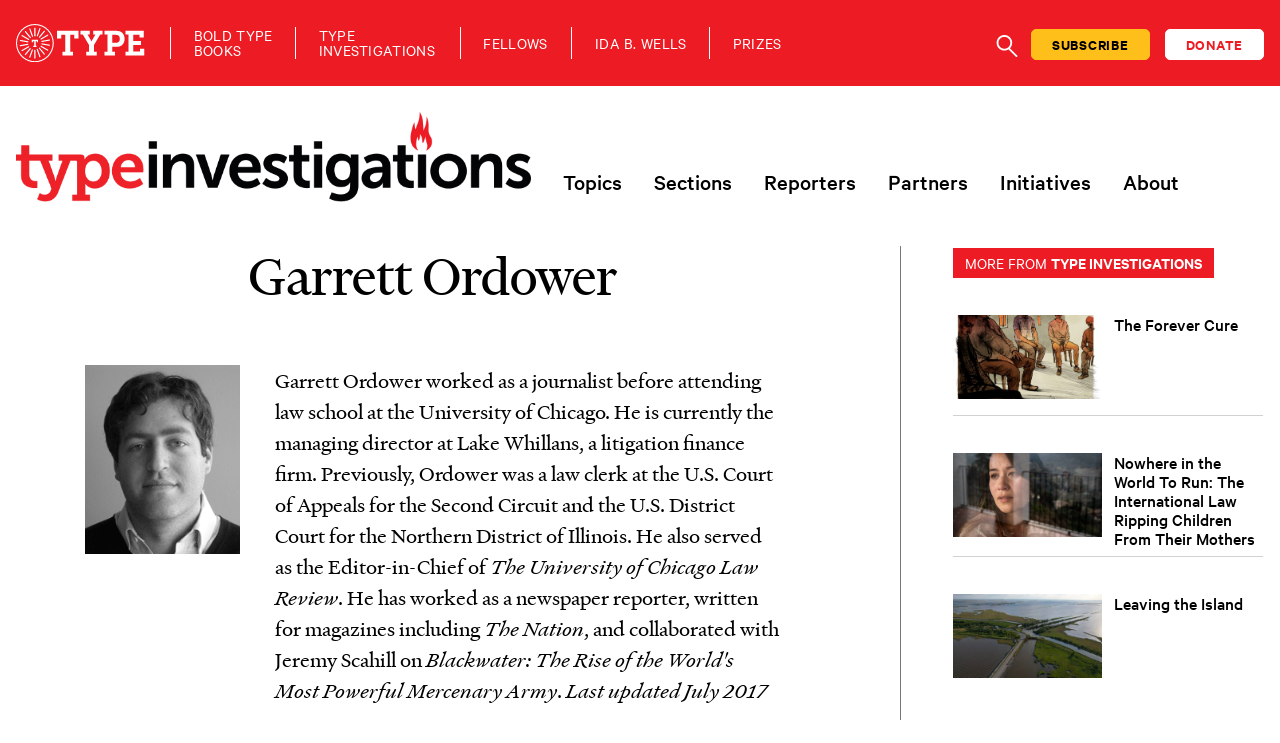

--- FILE ---
content_type: text/html; charset=UTF-8
request_url: https://www.typeinvestigations.org/reporter/garrettordower/
body_size: 16468
content:
<!DOCTYPE html>
<html class="no-js" lang="en-US">
<head>
<meta charset="utf-8">
<meta http-equiv="X-UA-Compatible" content="IE=edge">
<meta name="viewport" content="width=device-width, initial-scale=1.0">
<meta name='robots' content='index, follow, max-image-preview:large, max-snippet:-1, max-video-preview:-1' />
<!-- This site is optimized with the Yoast SEO plugin v26.6 - https://yoast.com/wordpress/plugins/seo/ -->
<title>Garrett Ordower - Type Investigations</title>
<link rel="canonical" href="https://www.typeinvestigations.org/reporter/garrettordower/" />
<meta property="og:locale" content="en_US" />
<meta property="og:type" content="profile" />
<meta property="og:title" content="Garrett Ordower - Type Investigations" />
<meta property="og:url" content="https://www.typeinvestigations.org/reporter/garrettordower/" />
<meta property="og:site_name" content="Type Investigations" />
<meta property="og:image" content="https://www.typeinvestigations.org/wp-content/uploads/2019/11/flame-circle-logo.png" />
<meta property="og:image:width" content="180" />
<meta property="og:image:height" content="220" />
<meta property="og:image:type" content="image/gif" />
<meta name="twitter:card" content="summary_large_image" />
<meta name="twitter:title" content="Garrett Ordower - Type Investigations" />
<meta name="twitter:image" content="https://www.typeinvestigations.org/wp-content/uploads/2019/11/flame-circle-logo.png" />
<meta name="twitter:site" content="@typeinvestigate" />
<script type="application/ld+json" class="yoast-schema-graph">{"@context":"https://schema.org","@graph":[{"@type":"ProfilePage","@id":"https://www.typeinvestigations.org/reporter/garrettordower/","url":"https://www.typeinvestigations.org/reporter/garrettordower/","name":"Garrett Ordower - Type Investigations","isPartOf":{"@id":"https://www.typeinvestigations.org/#website"},"primaryImageOfPage":"https://www.typeinvestigations.org/wp-content/uploads/2019/11/flame-circle-logo.png","image":{"@id":"https://www.typeinvestigations.org/reporter/garrettordower/#primaryimage"},"thumbnailUrl":"https://www.typeinvestigations.org/wp-content/uploads/2015/06/blackwater-at-republican_palace_baghdad.jpg","description":"","breadcrumb":{"@id":"https://www.typeinvestigations.org/reporter/garrettordower/#breadcrumb"},"inLanguage":"en-US","potentialAction":[{"@type":"ReadAction","target":["https://www.typeinvestigations.org/reporter/garrettordower/"]}],"author":"Type Media Center"},{"@type":"ImageObject","inLanguage":"en-US","@id":"https://www.typeinvestigations.org/reporter/garrettordower/#primaryimage","url":"https://www.typeinvestigations.org/wp-content/uploads/2015/06/blackwater-at-republican_palace_baghdad.jpg","contentUrl":"https://www.typeinvestigations.org/wp-content/uploads/2015/06/blackwater-at-republican_palace_baghdad.jpg","width":800,"height":559,"caption":"Blackwater forces at the Republican Palace in Baghdad's Green Zone"},{"@type":"BreadcrumbList","@id":"https://www.typeinvestigations.org/reporter/garrettordower/","itemListElement":[{"@type":"ListItem","position":1,"name":"Home","item":"https://www.typeinvestigations.org/"},{"@type":"ListItem","position":2,"name":"Archives for Garrett Ordower"}]},{"@type":"WebSite","@id":"https://www.typeinvestigations.org/#website","url":"https://www.typeinvestigations.org/","name":"Type Investigations","description":"A Newsroom for Independent Journalists","publisher":{"@id":"https://www.typeinvestigations.org/#organization"},"potentialAction":[{"@type":"SearchAction","target":{"@type":"EntryPoint","urlTemplate":"https://www.typeinvestigations.org/?s={search_term_string}"},"query-input":{"@type":"PropertyValueSpecification","valueRequired":true,"valueName":"search_term_string"}}],"inLanguage":"en-US"},{"@type":"Organization","@id":"https://www.typeinvestigations.org/#organization","name":"Type Investigations","url":"https://www.typeinvestigations.org/","logo":{"@type":"ImageObject","inLanguage":"en-US","@id":"https://www.typeinvestigations.org/#/schema/logo/image/","url":"https://www.typeinvestigations.org/wp-content/uploads/2020/12/TypeInvestigationsLogo.png","contentUrl":"https://www.typeinvestigations.org/wp-content/uploads/2020/12/TypeInvestigationsLogo.png","width":777,"height":141,"caption":"Type Investigations"},"image":{"@id":"https://www.typeinvestigations.org/#/schema/logo/image/"},"sameAs":["https://www.facebook.com/TypeInvestigations/","https://x.com/typeinvestigate","https://www.instagram.com/typeinvestigate/"]},{"@type":"Person","@id":"https://www.typeinvestigations.org/#/schema/person/409ab4bf6a4923c4886be5894e5edf2c","name":"Garrett Ordower","image":{"@type":"ImageObject","inLanguage":"en-US","@id":"https://www.typeinvestigations.org/#/schema/person/image/0b0b7ac8341723d4b6ce037cf04a04f2","url":"https://www.typeinvestigations.org/wp-content/uploads/2015/02/garrett-ordower-pic-96x96.gif","contentUrl":"https://www.typeinvestigations.org/wp-content/uploads/2015/02/garrett-ordower-pic-96x96.gif","caption":"Garrett Ordower"},"description":"Garrett Ordower worked as a journalist before attending law school at the University of Chicago. He is currently the managing director at Lake Whillans, a litigation finance firm. Previously, Ordower was a law clerk at the U.S. Court of Appeals for the Second Circuit and the U.S. District Court for the Northern District of Illinois. He also served as the Editor-in-Chief of The University of Chicago Law Review. He has worked as a newspaper reporter, written for magazines including The Nation, and collaborated with Jeremy Scahill on Blackwater: The Rise of the World's Most Powerful Mercenary Army. Last updated July 2017","mainEntityOfPage":{"@id":"https://www.typeinvestigations.org/reporter/garrettordower/"}}]}</script>
<!-- / Yoast SEO plugin. -->
<link rel='dns-prefetch' href='//static.addtoany.com' />
<link rel='dns-prefetch' href='//cdn.jsdelivr.net' />
<!-- This site uses the Google Analytics by MonsterInsights plugin v9.11.0 - Using Analytics tracking - https://www.monsterinsights.com/ -->
<script src="//www.googletagmanager.com/gtag/js?id=G-L857FRG0NJ"  data-cfasync="false" data-wpfc-render="false" type="text/javascript" async></script>
<script data-cfasync="false" data-wpfc-render="false" type="text/javascript">
var mi_version = '9.11.0';
var mi_track_user = true;
var mi_no_track_reason = '';
var MonsterInsightsDefaultLocations = {"page_location":"https:\/\/www.typeinvestigations.org\/reporter\/garrettordower\/"};
if ( typeof MonsterInsightsPrivacyGuardFilter === 'function' ) {
var MonsterInsightsLocations = (typeof MonsterInsightsExcludeQuery === 'object') ? MonsterInsightsPrivacyGuardFilter( MonsterInsightsExcludeQuery ) : MonsterInsightsPrivacyGuardFilter( MonsterInsightsDefaultLocations );
} else {
var MonsterInsightsLocations = (typeof MonsterInsightsExcludeQuery === 'object') ? MonsterInsightsExcludeQuery : MonsterInsightsDefaultLocations;
}
var disableStrs = [
'ga-disable-G-L857FRG0NJ',
];
/* Function to detect opted out users */
function __gtagTrackerIsOptedOut() {
for (var index = 0; index < disableStrs.length; index++) {
if (document.cookie.indexOf(disableStrs[index] + '=true') > -1) {
return true;
}
}
return false;
}
/* Disable tracking if the opt-out cookie exists. */
if (__gtagTrackerIsOptedOut()) {
for (var index = 0; index < disableStrs.length; index++) {
window[disableStrs[index]] = true;
}
}
/* Opt-out function */
function __gtagTrackerOptout() {
for (var index = 0; index < disableStrs.length; index++) {
document.cookie = disableStrs[index] + '=true; expires=Thu, 31 Dec 2099 23:59:59 UTC; path=/';
window[disableStrs[index]] = true;
}
}
if ('undefined' === typeof gaOptout) {
function gaOptout() {
__gtagTrackerOptout();
}
}
window.dataLayer = window.dataLayer || [];
window.MonsterInsightsDualTracker = {
helpers: {},
trackers: {},
};
if (mi_track_user) {
function __gtagDataLayer() {
dataLayer.push(arguments);
}
function __gtagTracker(type, name, parameters) {
if (!parameters) {
parameters = {};
}
if (parameters.send_to) {
__gtagDataLayer.apply(null, arguments);
return;
}
if (type === 'event') {
parameters.send_to = monsterinsights_frontend.v4_id;
var hookName = name;
if (typeof parameters['event_category'] !== 'undefined') {
hookName = parameters['event_category'] + ':' + name;
}
if (typeof MonsterInsightsDualTracker.trackers[hookName] !== 'undefined') {
MonsterInsightsDualTracker.trackers[hookName](parameters);
} else {
__gtagDataLayer('event', name, parameters);
}
} else {
__gtagDataLayer.apply(null, arguments);
}
}
__gtagTracker('js', new Date());
__gtagTracker('set', {
'developer_id.dZGIzZG': true,
});
if ( MonsterInsightsLocations.page_location ) {
__gtagTracker('set', MonsterInsightsLocations);
}
__gtagTracker('config', 'G-L857FRG0NJ', {"forceSSL":"true","link_attribution":"true"} );
window.gtag = __gtagTracker;										(function () {
/* https://developers.google.com/analytics/devguides/collection/analyticsjs/ */
/* ga and __gaTracker compatibility shim. */
var noopfn = function () {
return null;
};
var newtracker = function () {
return new Tracker();
};
var Tracker = function () {
return null;
};
var p = Tracker.prototype;
p.get = noopfn;
p.set = noopfn;
p.send = function () {
var args = Array.prototype.slice.call(arguments);
args.unshift('send');
__gaTracker.apply(null, args);
};
var __gaTracker = function () {
var len = arguments.length;
if (len === 0) {
return;
}
var f = arguments[len - 1];
if (typeof f !== 'object' || f === null || typeof f.hitCallback !== 'function') {
if ('send' === arguments[0]) {
var hitConverted, hitObject = false, action;
if ('event' === arguments[1]) {
if ('undefined' !== typeof arguments[3]) {
hitObject = {
'eventAction': arguments[3],
'eventCategory': arguments[2],
'eventLabel': arguments[4],
'value': arguments[5] ? arguments[5] : 1,
}
}
}
if ('pageview' === arguments[1]) {
if ('undefined' !== typeof arguments[2]) {
hitObject = {
'eventAction': 'page_view',
'page_path': arguments[2],
}
}
}
if (typeof arguments[2] === 'object') {
hitObject = arguments[2];
}
if (typeof arguments[5] === 'object') {
Object.assign(hitObject, arguments[5]);
}
if ('undefined' !== typeof arguments[1].hitType) {
hitObject = arguments[1];
if ('pageview' === hitObject.hitType) {
hitObject.eventAction = 'page_view';
}
}
if (hitObject) {
action = 'timing' === arguments[1].hitType ? 'timing_complete' : hitObject.eventAction;
hitConverted = mapArgs(hitObject);
__gtagTracker('event', action, hitConverted);
}
}
return;
}
function mapArgs(args) {
var arg, hit = {};
var gaMap = {
'eventCategory': 'event_category',
'eventAction': 'event_action',
'eventLabel': 'event_label',
'eventValue': 'event_value',
'nonInteraction': 'non_interaction',
'timingCategory': 'event_category',
'timingVar': 'name',
'timingValue': 'value',
'timingLabel': 'event_label',
'page': 'page_path',
'location': 'page_location',
'title': 'page_title',
'referrer' : 'page_referrer',
};
for (arg in args) {
if (!(!args.hasOwnProperty(arg) || !gaMap.hasOwnProperty(arg))) {
hit[gaMap[arg]] = args[arg];
} else {
hit[arg] = args[arg];
}
}
return hit;
}
try {
f.hitCallback();
} catch (ex) {
}
};
__gaTracker.create = newtracker;
__gaTracker.getByName = newtracker;
__gaTracker.getAll = function () {
return [];
};
__gaTracker.remove = noopfn;
__gaTracker.loaded = true;
window['__gaTracker'] = __gaTracker;
})();
} else {
console.log("");
(function () {
function __gtagTracker() {
return null;
}
window['__gtagTracker'] = __gtagTracker;
window['gtag'] = __gtagTracker;
})();
}
</script>
<!-- / Google Analytics by MonsterInsights -->
<style id='wp-img-auto-sizes-contain-inline-css' type='text/css'>
img:is([sizes=auto i],[sizes^="auto," i]){contain-intrinsic-size:3000px 1500px}
/*# sourceURL=wp-img-auto-sizes-contain-inline-css */
</style>
<link rel='stylesheet' id='wp-block-library-css' href='//www.typeinvestigations.org/wp-content/cache/wpfc-minified/11qbb0cz/fjc6d.css' type='text/css' media='all' />
<style id='wp-block-image-inline-css' type='text/css'>
.wp-block-image>a,.wp-block-image>figure>a{display:inline-block}.wp-block-image img{box-sizing:border-box;height:auto;max-width:100%;vertical-align:bottom}@media not (prefers-reduced-motion){.wp-block-image img.hide{visibility:hidden}.wp-block-image img.show{animation:show-content-image .4s}}.wp-block-image[style*=border-radius] img,.wp-block-image[style*=border-radius]>a{border-radius:inherit}.wp-block-image.has-custom-border img{box-sizing:border-box}.wp-block-image.aligncenter{text-align:center}.wp-block-image.alignfull>a,.wp-block-image.alignwide>a{width:100%}.wp-block-image.alignfull img,.wp-block-image.alignwide img{height:auto;width:100%}.wp-block-image .aligncenter,.wp-block-image .alignleft,.wp-block-image .alignright,.wp-block-image.aligncenter,.wp-block-image.alignleft,.wp-block-image.alignright{display:table}.wp-block-image .aligncenter>figcaption,.wp-block-image .alignleft>figcaption,.wp-block-image .alignright>figcaption,.wp-block-image.aligncenter>figcaption,.wp-block-image.alignleft>figcaption,.wp-block-image.alignright>figcaption{caption-side:bottom;display:table-caption}.wp-block-image .alignleft{float:left;margin:.5em 1em .5em 0}.wp-block-image .alignright{float:right;margin:.5em 0 .5em 1em}.wp-block-image .aligncenter{margin-left:auto;margin-right:auto}.wp-block-image :where(figcaption){margin-bottom:1em;margin-top:.5em}.wp-block-image.is-style-circle-mask img{border-radius:9999px}@supports ((-webkit-mask-image:none) or (mask-image:none)) or (-webkit-mask-image:none){.wp-block-image.is-style-circle-mask img{border-radius:0;-webkit-mask-image:url('data:image/svg+xml;utf8,<svg viewBox="0 0 100 100" xmlns="http://www.w3.org/2000/svg"><circle cx="50" cy="50" r="50"/></svg>');mask-image:url('data:image/svg+xml;utf8,<svg viewBox="0 0 100 100" xmlns="http://www.w3.org/2000/svg"><circle cx="50" cy="50" r="50"/></svg>');mask-mode:alpha;-webkit-mask-position:center;mask-position:center;-webkit-mask-repeat:no-repeat;mask-repeat:no-repeat;-webkit-mask-size:contain;mask-size:contain}}:root :where(.wp-block-image.is-style-rounded img,.wp-block-image .is-style-rounded img){border-radius:9999px}.wp-block-image figure{margin:0}.wp-lightbox-container{display:flex;flex-direction:column;position:relative}.wp-lightbox-container img{cursor:zoom-in}.wp-lightbox-container img:hover+button{opacity:1}.wp-lightbox-container button{align-items:center;backdrop-filter:blur(16px) saturate(180%);background-color:#5a5a5a40;border:none;border-radius:4px;cursor:zoom-in;display:flex;height:20px;justify-content:center;opacity:0;padding:0;position:absolute;right:16px;text-align:center;top:16px;width:20px;z-index:100}@media not (prefers-reduced-motion){.wp-lightbox-container button{transition:opacity .2s ease}}.wp-lightbox-container button:focus-visible{outline:3px auto #5a5a5a40;outline:3px auto -webkit-focus-ring-color;outline-offset:3px}.wp-lightbox-container button:hover{cursor:pointer;opacity:1}.wp-lightbox-container button:focus{opacity:1}.wp-lightbox-container button:focus,.wp-lightbox-container button:hover,.wp-lightbox-container button:not(:hover):not(:active):not(.has-background){background-color:#5a5a5a40;border:none}.wp-lightbox-overlay{box-sizing:border-box;cursor:zoom-out;height:100vh;left:0;overflow:hidden;position:fixed;top:0;visibility:hidden;width:100%;z-index:100000}.wp-lightbox-overlay .close-button{align-items:center;cursor:pointer;display:flex;justify-content:center;min-height:40px;min-width:40px;padding:0;position:absolute;right:calc(env(safe-area-inset-right) + 16px);top:calc(env(safe-area-inset-top) + 16px);z-index:5000000}.wp-lightbox-overlay .close-button:focus,.wp-lightbox-overlay .close-button:hover,.wp-lightbox-overlay .close-button:not(:hover):not(:active):not(.has-background){background:none;border:none}.wp-lightbox-overlay .lightbox-image-container{height:var(--wp--lightbox-container-height);left:50%;overflow:hidden;position:absolute;top:50%;transform:translate(-50%,-50%);transform-origin:top left;width:var(--wp--lightbox-container-width);z-index:9999999999}.wp-lightbox-overlay .wp-block-image{align-items:center;box-sizing:border-box;display:flex;height:100%;justify-content:center;margin:0;position:relative;transform-origin:0 0;width:100%;z-index:3000000}.wp-lightbox-overlay .wp-block-image img{height:var(--wp--lightbox-image-height);min-height:var(--wp--lightbox-image-height);min-width:var(--wp--lightbox-image-width);width:var(--wp--lightbox-image-width)}.wp-lightbox-overlay .wp-block-image figcaption{display:none}.wp-lightbox-overlay button{background:none;border:none}.wp-lightbox-overlay .scrim{background-color:#fff;height:100%;opacity:.9;position:absolute;width:100%;z-index:2000000}.wp-lightbox-overlay.active{visibility:visible}@media not (prefers-reduced-motion){.wp-lightbox-overlay.active{animation:turn-on-visibility .25s both}.wp-lightbox-overlay.active img{animation:turn-on-visibility .35s both}.wp-lightbox-overlay.show-closing-animation:not(.active){animation:turn-off-visibility .35s both}.wp-lightbox-overlay.show-closing-animation:not(.active) img{animation:turn-off-visibility .25s both}.wp-lightbox-overlay.zoom.active{animation:none;opacity:1;visibility:visible}.wp-lightbox-overlay.zoom.active .lightbox-image-container{animation:lightbox-zoom-in .4s}.wp-lightbox-overlay.zoom.active .lightbox-image-container img{animation:none}.wp-lightbox-overlay.zoom.active .scrim{animation:turn-on-visibility .4s forwards}.wp-lightbox-overlay.zoom.show-closing-animation:not(.active){animation:none}.wp-lightbox-overlay.zoom.show-closing-animation:not(.active) .lightbox-image-container{animation:lightbox-zoom-out .4s}.wp-lightbox-overlay.zoom.show-closing-animation:not(.active) .lightbox-image-container img{animation:none}.wp-lightbox-overlay.zoom.show-closing-animation:not(.active) .scrim{animation:turn-off-visibility .4s forwards}}@keyframes show-content-image{0%{visibility:hidden}99%{visibility:hidden}to{visibility:visible}}@keyframes turn-on-visibility{0%{opacity:0}to{opacity:1}}@keyframes turn-off-visibility{0%{opacity:1;visibility:visible}99%{opacity:0;visibility:visible}to{opacity:0;visibility:hidden}}@keyframes lightbox-zoom-in{0%{transform:translate(calc((-100vw + var(--wp--lightbox-scrollbar-width))/2 + var(--wp--lightbox-initial-left-position)),calc(-50vh + var(--wp--lightbox-initial-top-position))) scale(var(--wp--lightbox-scale))}to{transform:translate(-50%,-50%) scale(1)}}@keyframes lightbox-zoom-out{0%{transform:translate(-50%,-50%) scale(1);visibility:visible}99%{visibility:visible}to{transform:translate(calc((-100vw + var(--wp--lightbox-scrollbar-width))/2 + var(--wp--lightbox-initial-left-position)),calc(-50vh + var(--wp--lightbox-initial-top-position))) scale(var(--wp--lightbox-scale));visibility:hidden}}
/*# sourceURL=https://www.typeinvestigations.org/wp-includes/blocks/image/style.min.css */
</style>
<style id='wp-block-list-inline-css' type='text/css'>
ol,ul{box-sizing:border-box}:root :where(.wp-block-list.has-background){padding:1.25em 2.375em}
/*# sourceURL=https://www.typeinvestigations.org/wp-includes/blocks/list/style.min.css */
</style>
<style id='wp-block-paragraph-inline-css' type='text/css'>
.is-small-text{font-size:.875em}.is-regular-text{font-size:1em}.is-large-text{font-size:2.25em}.is-larger-text{font-size:3em}.has-drop-cap:not(:focus):first-letter{float:left;font-size:8.4em;font-style:normal;font-weight:100;line-height:.68;margin:.05em .1em 0 0;text-transform:uppercase}body.rtl .has-drop-cap:not(:focus):first-letter{float:none;margin-left:.1em}p.has-drop-cap.has-background{overflow:hidden}:root :where(p.has-background){padding:1.25em 2.375em}:where(p.has-text-color:not(.has-link-color)) a{color:inherit}p.has-text-align-left[style*="writing-mode:vertical-lr"],p.has-text-align-right[style*="writing-mode:vertical-rl"]{rotate:180deg}
/*# sourceURL=https://www.typeinvestigations.org/wp-includes/blocks/paragraph/style.min.css */
</style>
<style id='global-styles-inline-css' type='text/css'>
:root{--wp--preset--aspect-ratio--square: 1;--wp--preset--aspect-ratio--4-3: 4/3;--wp--preset--aspect-ratio--3-4: 3/4;--wp--preset--aspect-ratio--3-2: 3/2;--wp--preset--aspect-ratio--2-3: 2/3;--wp--preset--aspect-ratio--16-9: 16/9;--wp--preset--aspect-ratio--9-16: 9/16;--wp--preset--color--black: #000000;--wp--preset--color--cyan-bluish-gray: #abb8c3;--wp--preset--color--white: #ffffff;--wp--preset--color--pale-pink: #f78da7;--wp--preset--color--vivid-red: #cf2e2e;--wp--preset--color--luminous-vivid-orange: #ff6900;--wp--preset--color--luminous-vivid-amber: #fcb900;--wp--preset--color--light-green-cyan: #7bdcb5;--wp--preset--color--vivid-green-cyan: #00d084;--wp--preset--color--pale-cyan-blue: #8ed1fc;--wp--preset--color--vivid-cyan-blue: #0693e3;--wp--preset--color--vivid-purple: #9b51e0;--wp--preset--color--ti-black: #000000;--wp--preset--color--ti-white: #ffffff;--wp--preset--color--ti-red: #ED1C24;--wp--preset--color--ti-red-dark: #82080D;--wp--preset--color--gray-dark: #777777;--wp--preset--color--gray-light: #D1D1D1;--wp--preset--color--blue: #4956D5;--wp--preset--color--slate: #688BC7;--wp--preset--color--green: #238F7C;--wp--preset--color--green-dark: #14515F;--wp--preset--color--purple: #1F137F;--wp--preset--color--orange: #BA4605;--wp--preset--gradient--vivid-cyan-blue-to-vivid-purple: linear-gradient(135deg,rgb(6,147,227) 0%,rgb(155,81,224) 100%);--wp--preset--gradient--light-green-cyan-to-vivid-green-cyan: linear-gradient(135deg,rgb(122,220,180) 0%,rgb(0,208,130) 100%);--wp--preset--gradient--luminous-vivid-amber-to-luminous-vivid-orange: linear-gradient(135deg,rgb(252,185,0) 0%,rgb(255,105,0) 100%);--wp--preset--gradient--luminous-vivid-orange-to-vivid-red: linear-gradient(135deg,rgb(255,105,0) 0%,rgb(207,46,46) 100%);--wp--preset--gradient--very-light-gray-to-cyan-bluish-gray: linear-gradient(135deg,rgb(238,238,238) 0%,rgb(169,184,195) 100%);--wp--preset--gradient--cool-to-warm-spectrum: linear-gradient(135deg,rgb(74,234,220) 0%,rgb(151,120,209) 20%,rgb(207,42,186) 40%,rgb(238,44,130) 60%,rgb(251,105,98) 80%,rgb(254,248,76) 100%);--wp--preset--gradient--blush-light-purple: linear-gradient(135deg,rgb(255,206,236) 0%,rgb(152,150,240) 100%);--wp--preset--gradient--blush-bordeaux: linear-gradient(135deg,rgb(254,205,165) 0%,rgb(254,45,45) 50%,rgb(107,0,62) 100%);--wp--preset--gradient--luminous-dusk: linear-gradient(135deg,rgb(255,203,112) 0%,rgb(199,81,192) 50%,rgb(65,88,208) 100%);--wp--preset--gradient--pale-ocean: linear-gradient(135deg,rgb(255,245,203) 0%,rgb(182,227,212) 50%,rgb(51,167,181) 100%);--wp--preset--gradient--electric-grass: linear-gradient(135deg,rgb(202,248,128) 0%,rgb(113,206,126) 100%);--wp--preset--gradient--midnight: linear-gradient(135deg,rgb(2,3,129) 0%,rgb(40,116,252) 100%);--wp--preset--font-size--small: 14px;--wp--preset--font-size--medium: 20px;--wp--preset--font-size--large: 22px;--wp--preset--font-size--x-large: 42px;--wp--preset--font-size--normal: 16px;--wp--preset--font-size--huge: 28px;--wp--preset--spacing--20: 0.44rem;--wp--preset--spacing--30: 0.67rem;--wp--preset--spacing--40: 1rem;--wp--preset--spacing--50: 1.5rem;--wp--preset--spacing--60: 2.25rem;--wp--preset--spacing--70: 3.38rem;--wp--preset--spacing--80: 5.06rem;--wp--preset--shadow--natural: 6px 6px 9px rgba(0, 0, 0, 0.2);--wp--preset--shadow--deep: 12px 12px 50px rgba(0, 0, 0, 0.4);--wp--preset--shadow--sharp: 6px 6px 0px rgba(0, 0, 0, 0.2);--wp--preset--shadow--outlined: 6px 6px 0px -3px rgb(255, 255, 255), 6px 6px rgb(0, 0, 0);--wp--preset--shadow--crisp: 6px 6px 0px rgb(0, 0, 0);}:where(.is-layout-flex){gap: 0.5em;}:where(.is-layout-grid){gap: 0.5em;}body .is-layout-flex{display: flex;}.is-layout-flex{flex-wrap: wrap;align-items: center;}.is-layout-flex > :is(*, div){margin: 0;}body .is-layout-grid{display: grid;}.is-layout-grid > :is(*, div){margin: 0;}:where(.wp-block-columns.is-layout-flex){gap: 2em;}:where(.wp-block-columns.is-layout-grid){gap: 2em;}:where(.wp-block-post-template.is-layout-flex){gap: 1.25em;}:where(.wp-block-post-template.is-layout-grid){gap: 1.25em;}.has-black-color{color: var(--wp--preset--color--black) !important;}.has-cyan-bluish-gray-color{color: var(--wp--preset--color--cyan-bluish-gray) !important;}.has-white-color{color: var(--wp--preset--color--white) !important;}.has-pale-pink-color{color: var(--wp--preset--color--pale-pink) !important;}.has-vivid-red-color{color: var(--wp--preset--color--vivid-red) !important;}.has-luminous-vivid-orange-color{color: var(--wp--preset--color--luminous-vivid-orange) !important;}.has-luminous-vivid-amber-color{color: var(--wp--preset--color--luminous-vivid-amber) !important;}.has-light-green-cyan-color{color: var(--wp--preset--color--light-green-cyan) !important;}.has-vivid-green-cyan-color{color: var(--wp--preset--color--vivid-green-cyan) !important;}.has-pale-cyan-blue-color{color: var(--wp--preset--color--pale-cyan-blue) !important;}.has-vivid-cyan-blue-color{color: var(--wp--preset--color--vivid-cyan-blue) !important;}.has-vivid-purple-color{color: var(--wp--preset--color--vivid-purple) !important;}.has-black-background-color{background-color: var(--wp--preset--color--black) !important;}.has-cyan-bluish-gray-background-color{background-color: var(--wp--preset--color--cyan-bluish-gray) !important;}.has-white-background-color{background-color: var(--wp--preset--color--white) !important;}.has-pale-pink-background-color{background-color: var(--wp--preset--color--pale-pink) !important;}.has-vivid-red-background-color{background-color: var(--wp--preset--color--vivid-red) !important;}.has-luminous-vivid-orange-background-color{background-color: var(--wp--preset--color--luminous-vivid-orange) !important;}.has-luminous-vivid-amber-background-color{background-color: var(--wp--preset--color--luminous-vivid-amber) !important;}.has-light-green-cyan-background-color{background-color: var(--wp--preset--color--light-green-cyan) !important;}.has-vivid-green-cyan-background-color{background-color: var(--wp--preset--color--vivid-green-cyan) !important;}.has-pale-cyan-blue-background-color{background-color: var(--wp--preset--color--pale-cyan-blue) !important;}.has-vivid-cyan-blue-background-color{background-color: var(--wp--preset--color--vivid-cyan-blue) !important;}.has-vivid-purple-background-color{background-color: var(--wp--preset--color--vivid-purple) !important;}.has-black-border-color{border-color: var(--wp--preset--color--black) !important;}.has-cyan-bluish-gray-border-color{border-color: var(--wp--preset--color--cyan-bluish-gray) !important;}.has-white-border-color{border-color: var(--wp--preset--color--white) !important;}.has-pale-pink-border-color{border-color: var(--wp--preset--color--pale-pink) !important;}.has-vivid-red-border-color{border-color: var(--wp--preset--color--vivid-red) !important;}.has-luminous-vivid-orange-border-color{border-color: var(--wp--preset--color--luminous-vivid-orange) !important;}.has-luminous-vivid-amber-border-color{border-color: var(--wp--preset--color--luminous-vivid-amber) !important;}.has-light-green-cyan-border-color{border-color: var(--wp--preset--color--light-green-cyan) !important;}.has-vivid-green-cyan-border-color{border-color: var(--wp--preset--color--vivid-green-cyan) !important;}.has-pale-cyan-blue-border-color{border-color: var(--wp--preset--color--pale-cyan-blue) !important;}.has-vivid-cyan-blue-border-color{border-color: var(--wp--preset--color--vivid-cyan-blue) !important;}.has-vivid-purple-border-color{border-color: var(--wp--preset--color--vivid-purple) !important;}.has-vivid-cyan-blue-to-vivid-purple-gradient-background{background: var(--wp--preset--gradient--vivid-cyan-blue-to-vivid-purple) !important;}.has-light-green-cyan-to-vivid-green-cyan-gradient-background{background: var(--wp--preset--gradient--light-green-cyan-to-vivid-green-cyan) !important;}.has-luminous-vivid-amber-to-luminous-vivid-orange-gradient-background{background: var(--wp--preset--gradient--luminous-vivid-amber-to-luminous-vivid-orange) !important;}.has-luminous-vivid-orange-to-vivid-red-gradient-background{background: var(--wp--preset--gradient--luminous-vivid-orange-to-vivid-red) !important;}.has-very-light-gray-to-cyan-bluish-gray-gradient-background{background: var(--wp--preset--gradient--very-light-gray-to-cyan-bluish-gray) !important;}.has-cool-to-warm-spectrum-gradient-background{background: var(--wp--preset--gradient--cool-to-warm-spectrum) !important;}.has-blush-light-purple-gradient-background{background: var(--wp--preset--gradient--blush-light-purple) !important;}.has-blush-bordeaux-gradient-background{background: var(--wp--preset--gradient--blush-bordeaux) !important;}.has-luminous-dusk-gradient-background{background: var(--wp--preset--gradient--luminous-dusk) !important;}.has-pale-ocean-gradient-background{background: var(--wp--preset--gradient--pale-ocean) !important;}.has-electric-grass-gradient-background{background: var(--wp--preset--gradient--electric-grass) !important;}.has-midnight-gradient-background{background: var(--wp--preset--gradient--midnight) !important;}.has-small-font-size{font-size: var(--wp--preset--font-size--small) !important;}.has-medium-font-size{font-size: var(--wp--preset--font-size--medium) !important;}.has-large-font-size{font-size: var(--wp--preset--font-size--large) !important;}.has-x-large-font-size{font-size: var(--wp--preset--font-size--x-large) !important;}
/*# sourceURL=global-styles-inline-css */
</style>
<style id='classic-theme-styles-inline-css' type='text/css'>
/*! This file is auto-generated */
.wp-block-button__link{color:#fff;background-color:#32373c;border-radius:9999px;box-shadow:none;text-decoration:none;padding:calc(.667em + 2px) calc(1.333em + 2px);font-size:1.125em}.wp-block-file__button{background:#32373c;color:#fff;text-decoration:none}
/*# sourceURL=/wp-includes/css/classic-themes.min.css */
</style>
<link rel='stylesheet' id='wp-components-css' href='//www.typeinvestigations.org/wp-content/cache/wpfc-minified/7lj2rt3y/fjc6d.css' type='text/css' media='all' />
<link rel='stylesheet' id='wp-preferences-css' href='//www.typeinvestigations.org/wp-content/cache/wpfc-minified/jnn2zvq1/fjc6d.css' type='text/css' media='all' />
<link rel='stylesheet' id='wp-block-editor-css' href='//www.typeinvestigations.org/wp-content/cache/wpfc-minified/lz2u9oe3/fjc6d.css' type='text/css' media='all' />
<link rel='stylesheet' id='popup-maker-block-library-style-css' href='//www.typeinvestigations.org/wp-content/cache/wpfc-minified/mm3lyl3o/fjc6d.css' type='text/css' media='all' />
<link rel='stylesheet' id='search-filter-plugin-styles-css' href='//www.typeinvestigations.org/wp-content/cache/wpfc-minified/2cvuf2wp/fjc6d.css' type='text/css' media='all' />
<link rel='stylesheet' id='wp-pagenavi-css' href='//www.typeinvestigations.org/wp-content/cache/wpfc-minified/d4xhk8ic/fjc6d.css' type='text/css' media='all' />
<link rel='stylesheet' id='popup-maker-site-css' href='//www.typeinvestigations.org/wp-content/cache/wpfc-minified/1zb26qih/fjc6d.css' type='text/css' media='all' />
<link rel='stylesheet' id='addtoany-css' href='//www.typeinvestigations.org/wp-content/cache/wpfc-minified/f5c2ft85/fjc6d.css' type='text/css' media='all' />
<style id='addtoany-inline-css' type='text/css'>
@media screen and (min-width:981px){
.a2a_floating_style.a2a_default_style{display:none;}
}
/* Additional styles are located in the voice-child theme's style.css file */
/*# sourceURL=addtoany-inline-css */
</style>
<link rel='stylesheet' id='bootstrapIcons-css' href='https://cdn.jsdelivr.net/npm/bootstrap-icons@1.5.0/font/bootstrap-icons.css?ver=1.5.0' type='text/css' media='all' />
<link rel='stylesheet' id='gutenberg-blocks-css' href='//www.typeinvestigations.org/wp-content/themes/typeinvestigations/theme/css/blocks.css?ver=6.9' type='text/css' media='all' />
<link rel='stylesheet' id='b5st-css' href='//www.typeinvestigations.org/wp-content/cache/wpfc-minified/nis1b6g/fjc6d.css' type='text/css' media='all' />
<link rel='stylesheet' id='theme-css-css' href='//www.typeinvestigations.org/wp-content/cache/wpfc-minified/err9mxlh/fjc6d.css' type='text/css' media='all' />
<script type="text/javascript" src="https://www.typeinvestigations.org/wp-content/plugins/google-analytics-for-wordpress/assets/js/frontend-gtag.min.js?ver=9.11.0" id="monsterinsights-frontend-script-js" async="async" data-wp-strategy="async"></script>
<script data-cfasync="false" data-wpfc-render="false" type="text/javascript" id='monsterinsights-frontend-script-js-extra'>/* <![CDATA[ */
var monsterinsights_frontend = {"js_events_tracking":"true","download_extensions":"doc,pdf,ppt,zip,xls,docx,pptx,xlsx","inbound_paths":"[]","home_url":"https:\/\/www.typeinvestigations.org","hash_tracking":"false","v4_id":"G-L857FRG0NJ"};/* ]]> */
</script>
<script type="text/javascript" id="addtoany-core-js-before">
/* <![CDATA[ */
window.a2a_config=window.a2a_config||{};a2a_config.callbacks=[];a2a_config.overlays=[];a2a_config.templates={};
a2a_config.icon_color="#000000";
//# sourceURL=addtoany-core-js-before
/* ]]> */
</script>
<script type="text/javascript" defer src="https://static.addtoany.com/menu/page.js" id="addtoany-core-js"></script>
<script type="text/javascript" src="https://www.typeinvestigations.org/wp-includes/js/jquery/jquery.min.js?ver=3.7.1" id="jquery-core-js"></script>
<script type="text/javascript" src="https://www.typeinvestigations.org/wp-includes/js/jquery/jquery-migrate.min.js?ver=3.4.1" id="jquery-migrate-js"></script>
<script type="text/javascript" defer src="https://www.typeinvestigations.org/wp-content/plugins/add-to-any/addtoany.min.js?ver=1.1" id="addtoany-jquery-js"></script>
<script type="text/javascript" id="search-filter-plugin-build-js-extra">
/* <![CDATA[ */
var SF_LDATA = {"ajax_url":"https://www.typeinvestigations.org/wp-admin/admin-ajax.php","home_url":"https://www.typeinvestigations.org/","extensions":[]};
//# sourceURL=search-filter-plugin-build-js-extra
/* ]]> */
</script>
<script type="text/javascript" src="https://www.typeinvestigations.org/wp-content/plugins/search-filter-pro/public/assets/js/search-filter-build.min.js?ver=2.5.21" id="search-filter-plugin-build-js"></script>
<script type="text/javascript" src="https://www.typeinvestigations.org/wp-content/plugins/search-filter-pro/public/assets/js/select2.min.js?ver=2.5.21" id="search-filter-plugin-select2-js"></script>
<script type="text/javascript" src="https://www.typeinvestigations.org/wp-content/plugins/wp-retina-2x/app/picturefill.min.js?ver=1765896805" id="wr2x-picturefill-js-js"></script>
<link rel="https://api.w.org/" href="https://www.typeinvestigations.org/wp-json/" /><link rel="alternate" title="JSON" type="application/json" href="https://www.typeinvestigations.org/wp-json/wp/v2/users/245" /><link rel="icon" href="https://www.typeinvestigations.org/wp-content/uploads/2022/08/cropped-ti-favicon-32x32.png" sizes="32x32" />
<link rel="icon" href="https://www.typeinvestigations.org/wp-content/uploads/2022/08/cropped-ti-favicon-192x192.png" sizes="192x192" />
<link rel="apple-touch-icon" href="https://www.typeinvestigations.org/wp-content/uploads/2022/08/cropped-ti-favicon-180x180.png" />
<meta name="msapplication-TileImage" content="https://www.typeinvestigations.org/wp-content/uploads/2022/08/cropped-ti-favicon-270x270.png" />
<style type="text/css" id="wp-custom-css">
.pum-content.popmake-content:focus-visible, 
.pum-content *:focus,
.pum-overlay .pum-content
{
outline: none !important;
}
@media not all and (min-resolution:.001dpcm) { 
@supports (-webkit-appearance:none) {
.pum-overlay .pum-content {
outline: none !important;
}
}
}
.pum-theme-default-theme .pum-content {
font-size: 20px;
}
.pum-theme-default-theme .pum-content a.button {
background-color: #fff;
color: #ed1c24;
text-decoration: none;
padding: .5rem 2rem .875rem;
font-family: Lato, sans-serif;
font-weight: bold;
}
</style>
</head>
<body class="archive author author-garrettordower author-245 wp-embed-responsive wp-theme-typeinvestigations investigations_posts-kbrs-400-million-iraq-question investigations_posts-archives">
<nav id="global-header-navbar" class="container-fluid navbar navbar-expand-lg global-navbar">
<div class="container-xxl px-0">
<div class="global-header-widgets-left block-27 widget_block"><ul class="menu">
<li class="tmc-link"><a href="https://www.typemediacenter.org/"><img decoding="async" loading="lazy" width="514" height="147" src="/wp-content/uploads/2022/01/TypeLogoWhite.svg" alt="Type Media Center Logo" class="wp-image-33283 tmc-logo"></a></li>
<li class="btb-link"><a href="https://www.typemediacenter.org/boldtypebooks/">Bold Type<br>Books</a></li>
<li class="ti-link"><a href="/">Type<br>Investigations</a></li>
<li class="fellow-link"><a href="https://www.typemediacenter.org/fellows/">Fellows</a></li>
<li class="ibw-link"><a href="https://www.typemediacenter.org/ida-b-wells/">Ida B. Wells</a></li>
<li class="prizes-link"><a href="https://www.typemediacenter.org/prizes/">Prizes</a></li>
<!--<li class="events-link"><a href="https://www.typemediacenter.org/events/">Events</a></li>-->
</ul></div>      
<div class="global-header-widgets-right"><div class="dropdown navbar-search">
<button class="btn dropdown-toggle" type="button" id="globalnavSearchToggle" data-bs-toggle="dropdown" aria-expanded="false">
<span class="visually-hidden">Search</span>
</button>
<form data-sf-form-id="33373" data-is-rtl="0" data-maintain-state="" data-results-url="https://www.typeinvestigations.org/search/" data-ajax-form-url="https://www.typeinvestigations.org/?sfid=33373&amp;sf_action=get_data&amp;sf_data=form" data-display-result-method="archive" data-use-history-api="1" data-template-loaded="1" data-lang-code="en" data-ajax="0" data-init-paged="1" data-auto-update="" action="https://www.typeinvestigations.org/search/" method="post" id="search-filter-form-33373" autocomplete="off" data-instance-count="1" class="searchandfilter dropdown-menu dropdown-menu-end animate slide-in">
<ul class="input-group">
<li class="sf-field-search" data-sf-field-name="search" data-sf-field-type="search" data-sf-field-input-type="">
<label>
<span class="screen-reader-text">Search</span>
<input placeholder="Search…" name="_sf_search[]" class="sf-input-text form-control" type="text" value="" title="Search">
</label>
</li>
<li class="sf-field-submit" data-sf-field-name="submit" data-sf-field-type="submit" data-sf-field-input-type="">
<button type="submit" name="_sf_submit" value="" class="btn">
<span class="visually-hidden">Search</span>
</button>
</li>
</ul>
</form>
</div>
<div class="wp-block-buttons">
<div class="wp-block-button"><a class="wp-block-button__link header-subscribe-button__link" href="/subscribe/" data-bs-toggle="modal" data-bs-target="#subscribe_modal">Subscribe</a></div>
<div class="wp-block-button"><a class="wp-block-button__link header-donate-button__link" href="/donate/">Donate</a></div>
</div>  
</div>
</nav>
<nav id="site-navbar" class="container-fluid navbar navbar-expand-lg sticky-top ">
<div class="container-xxl px-0" id="site-navbar-inner">
<button class="navbar-toggler hamburger hamburger--squeeze collapsed" type="button" data-bs-toggle="collapse" data-bs-target="#navbarSupportedContent" aria-controls="navbarSupportedContent" aria-expanded="false" aria-label="Toggle navigation">
<span class="hamburger-box">
<span class="hamburger-inner"></span>
</span>
</button>
<a class="navbar-brand" href="https://www.typeinvestigations.org/"><img src="/wp-content/uploads/2020/12/TypeInvestigationsLogoRetina.png" alt="Type Investigations"></a>
<div class="a2a_share_save_widget-2 widget_a2a_share_save_widget site-navbar-desktop-share"><div class="a2a_kit a2a_kit_size_30 addtoany_list"><a class="a2a_button_facebook" href="https://www.addtoany.com/add_to/facebook?linkurl=https%3A%2F%2Fwww.typeinvestigations.org%2Freporter%2Fgarrettordower%2F&amp;linkname=Garrett%20Ordower%20-%20Type%20Investigations" title="Facebook" rel="nofollow noopener" target="_blank"></a><a class="a2a_button_x" href="https://www.addtoany.com/add_to/x?linkurl=https%3A%2F%2Fwww.typeinvestigations.org%2Freporter%2Fgarrettordower%2F&amp;linkname=Garrett%20Ordower%20-%20Type%20Investigations" title="X" rel="nofollow noopener" target="_blank"></a><a class="a2a_button_reddit" href="https://www.addtoany.com/add_to/reddit?linkurl=https%3A%2F%2Fwww.typeinvestigations.org%2Freporter%2Fgarrettordower%2F&amp;linkname=Garrett%20Ordower%20-%20Type%20Investigations" title="Reddit" rel="nofollow noopener" target="_blank"></a><a class="a2a_button_pocket" href="https://www.addtoany.com/add_to/pocket?linkurl=https%3A%2F%2Fwww.typeinvestigations.org%2Freporter%2Fgarrettordower%2F&amp;linkname=Garrett%20Ordower%20-%20Type%20Investigations" title="Pocket" rel="nofollow noopener" target="_blank"></a><a class="a2a_button_email" href="https://www.addtoany.com/add_to/email?linkurl=https%3A%2F%2Fwww.typeinvestigations.org%2Freporter%2Fgarrettordower%2F&amp;linkname=Garrett%20Ordower%20-%20Type%20Investigations" title="Email" rel="nofollow noopener" target="_blank"></a><a class="a2a_button_print" href="https://www.addtoany.com/add_to/print?linkurl=https%3A%2F%2Fwww.typeinvestigations.org%2Freporter%2Fgarrettordower%2F&amp;linkname=Garrett%20Ordower%20-%20Type%20Investigations" title="Print" rel="nofollow noopener" target="_blank"></a><a class="a2a_button_copy_link" href="https://www.addtoany.com/add_to/copy_link?linkurl=https%3A%2F%2Fwww.typeinvestigations.org%2Freporter%2Fgarrettordower%2F&amp;linkname=Garrett%20Ordower%20-%20Type%20Investigations" title="Copy Link" rel="nofollow noopener" target="_blank"></a></div></div>
<div class="navbar-desktop-widgets"><div class="dropdown navbar-search">
<button class="btn dropdown-toggle" type="button" id="globalnavSearchToggle" data-bs-toggle="dropdown" aria-expanded="false">
<span class="visually-hidden">Search</span>
</button>
<form data-sf-form-id="33373" data-is-rtl="0" data-maintain-state="" data-results-url="https://www.typeinvestigations.org/search/" data-ajax-form-url="https://www.typeinvestigations.org/?sfid=33373&amp;sf_action=get_data&amp;sf_data=form" data-display-result-method="archive" data-use-history-api="1" data-template-loaded="1" data-lang-code="en" data-ajax="0" data-init-paged="1" data-auto-update="" action="https://www.typeinvestigations.org/search/" method="post" id="search-filter-form-33373" autocomplete="off" data-instance-count="2" class="searchandfilter dropdown-menu dropdown-menu-end animate slide-in">
<ul class="input-group">
<li class="sf-field-search" data-sf-field-name="search" data-sf-field-type="search" data-sf-field-input-type="">
<label>
<span class="screen-reader-text">Search</span>
<input placeholder="Search…" name="_sf_search[]" class="sf-input-text form-control" type="text" value="" title="Search">
</label>
</li>
<li class="sf-field-submit" data-sf-field-name="submit" data-sf-field-type="submit" data-sf-field-input-type="">
<button type="submit" name="_sf_submit" value="" class="btn">
<span class="visually-hidden">Search</span>
</button>
</li>
</ul>
</form>
</div>
<div class="wp-block-buttons">
<div class="wp-block-button">
<a class="wp-block-button__link header-subscribe-button__link" href="/subscribe/" data-bs-toggle="modal" data-bs-target="#subscribe_modal">Subscribe</a>
</div>
<div class="wp-block-button">
<a class="wp-block-button__link header-donate-button__link" href="/donate/">Donate</a>
</div>
</div>
</div>
<div class="collapse navbar-collapse site-navbar-menu" id="navbarSupportedContent">
<div class="navbar-mobile-widgets"><div class="wp-block-buttons">
<div class="wp-block-button"><a class="wp-block-button__link" href="/subscribe/" data-bs-toggle="modal" data-bs-target="#subscribe_modal">Subscribe</a></div>
<div class="wp-block-button"><a class="wp-block-button__link" href="/donate/">Donate</a></div>
</div></div>
<div class="navbar-mobile-widgets">
<form data-sf-form-id="33373" data-is-rtl="0" data-maintain-state="" data-results-url="https://www.typeinvestigations.org/search/" data-ajax-form-url="https://www.typeinvestigations.org/?sfid=33373&amp;sf_action=get_data&amp;sf_data=form" data-display-result-method="archive" data-use-history-api="1" data-template-loaded="1" data-lang-code="en" data-ajax="0" data-init-paged="1" data-auto-update="" action="https://www.typeinvestigations.org/search/" method="post" id="search-filter-form-33373" autocomplete="off" data-instance-count="3" class="searchandfilter">
<ul class="input-group">
<li class="sf-field-search" data-sf-field-name="search" data-sf-field-type="search" data-sf-field-input-type="">
<label>
<span class="screen-reader-text">Search</span>
<input placeholder="Search…" name="_sf_search[]" class="sf-input-text" type="text" value="" title="Search">
</label>
</li>
<li class="sf-field-submit" data-sf-field-name="submit" data-sf-field-type="submit" data-sf-field-input-type="">
<button type="submit" name="_sf_submit" value="" class="btn">
<i class="bi bi-search"></i>
</button>
</li>
</ul>
</form>
</div>
<ul id="menu-site-navigation" class="navbar-nav ms-auto "><li  id="menu-item-33247" class="topics-menu-link menu-item menu-item-type-custom menu-item-object-custom menu-item-has-children dropdown nav-item nav-item-33247"><a href="/topics/" class="nav-link dropdown-toggle" data-bs-toggle="dropdown" aria-haspopup="true" aria-expanded="false">Topics</a>
<ul class="dropdown-menu depth_0 animate slide-in">
<li  id="menu-item-34387" class="menu-item menu-item-type-custom menu-item-object-custom nav-item nav-item-34387"><a class="dropdown-item" href="/topics/?_sft_category=business" class="nav-link">Business</a></li>
<li  id="menu-item-34388" class="menu-item menu-item-type-custom menu-item-object-custom nav-item nav-item-34388"><a class="dropdown-item" href="/topics/?_sft_category=environment" class="nav-link">Environment</a></li>
<li  id="menu-item-34389" class="menu-item menu-item-type-custom menu-item-object-custom nav-item nav-item-34389"><a class="dropdown-item" href="/topics/?_sft_category=health" class="nav-link">Health</a></li>
<li  id="menu-item-34390" class="menu-item menu-item-type-custom menu-item-object-custom nav-item nav-item-34390"><a class="dropdown-item" href="/topics/?_sft_category=immigration" class="nav-link">Immigration</a></li>
<li  id="menu-item-34391" class="menu-item menu-item-type-custom menu-item-object-custom nav-item nav-item-34391"><a class="dropdown-item" href="/topics/?_sft_category=justice" class="nav-link">Justice</a></li>
<li  id="menu-item-34392" class="menu-item menu-item-type-custom menu-item-object-custom nav-item nav-item-34392"><a class="dropdown-item" href="/topics/?_sft_category=labor" class="nav-link">Labor</a></li>
<li  id="menu-item-34393" class="menu-item menu-item-type-custom menu-item-object-custom nav-item nav-item-34393"><a class="dropdown-item" href="/topics/?_sft_category=politics" class="nav-link">Politics</a></li>
<li  id="menu-item-34386" class="menu-item menu-item-type-custom menu-item-object-custom nav-item nav-item-34386"><a class="dropdown-item" href="/topics/?_sft_category=technology" class="nav-link">Technology</a></li>
<li  id="menu-item-34394" class="menu-item menu-item-type-custom menu-item-object-custom nav-item nav-item-34394"><a class="dropdown-item" href="/topics/?_sft_category=world" class="nav-link">World</a></li>
</ul>
</li>
<li  id="menu-item-33257" class="sections-menu-link menu-item menu-item-type-custom menu-item-object-custom menu-item-has-children dropdown nav-item nav-item-33257"><a href="/sections/" class="nav-link dropdown-toggle" data-bs-toggle="dropdown" aria-haspopup="true" aria-expanded="false">Sections</a>
<ul class="dropdown-menu depth_0 animate slide-in">
<li  id="menu-item-33346" class="menu-item menu-item-type-custom menu-item-object-custom nav-item nav-item-33346"><a class="dropdown-item" href="/sections/?post_types=investigations_posts" class="nav-link">Investigations</a></li>
<li  id="menu-item-33270" class="menu-item menu-item-type-custom menu-item-object-custom nav-item nav-item-33270"><a class="dropdown-item" href="/sections/?post_types=news" class="nav-link">News</a></li>
<li  id="menu-item-33271" class="menu-item menu-item-type-custom menu-item-object-custom nav-item nav-item-33271"><a class="dropdown-item" href="/sections/?post_types=analysis" class="nav-link">Analysis</a></li>
<li  id="menu-item-33350" class="menu-item menu-item-type-custom menu-item-object-custom nav-item nav-item-33350"><a class="dropdown-item" href="/sections/?post_types=projects_posts" class="nav-link">Projects</a></li>
<li  id="menu-item-33347" class="menu-item menu-item-type-custom menu-item-object-custom nav-item nav-item-33347"><a class="dropdown-item" href="/sections/?post_types=backstory" class="nav-link">The Backstory</a></li>
<li  id="menu-item-33960" class="menu-item menu-item-type-custom menu-item-object-custom nav-item nav-item-33960"><a class="dropdown-item" href="/sections/?post_types=post" class="nav-link">Inside TI</a></li>
</ul>
</li>
<li  id="menu-item-33246" class="menu-item menu-item-type-post_type menu-item-object-page nav-item nav-item-33246"><a href="https://www.typeinvestigations.org/reporter/" class="nav-link">Reporters</a></li>
<li  id="menu-item-1231" class="menu-item menu-item-type-post_type menu-item-object-page nav-item nav-item-1231"><a href="https://www.typeinvestigations.org/partners/" class="nav-link">Partners</a></li>
<li  id="menu-item-33245" class="menu-item menu-item-type-post_type menu-item-object-page nav-item nav-item-33245"><a href="https://www.typeinvestigations.org/initiatives/" class="nav-link">Initiatives</a></li>
<li  id="menu-item-33340" class="about-menu-link menu-item menu-item-type-post_type menu-item-object-page menu-item-has-children dropdown nav-item nav-item-33340"><a href="https://www.typeinvestigations.org/about/" class="nav-link dropdown-toggle" data-bs-toggle="dropdown" aria-haspopup="true" aria-expanded="false">About</a>
<ul class="dropdown-menu depth_0 animate slide-in">
<li  id="menu-item-33955" class="menu-item menu-item-type-post_type menu-item-object-page nav-item nav-item-33955"><a class="dropdown-item" href="https://www.typeinvestigations.org/about/" class="nav-link">About</a></li>
<li  id="menu-item-33958" class="menu-item menu-item-type-post_type menu-item-object-page nav-item nav-item-33958"><a class="dropdown-item" href="https://www.typeinvestigations.org/about/mission/" class="nav-link">Mission</a></li>
<li  id="menu-item-33959" class="menu-item menu-item-type-custom menu-item-object-custom nav-item nav-item-33959"><a class="dropdown-item" href="/impact/" class="nav-link">Impact</a></li>
<li  id="menu-item-34758" class="menu-item menu-item-type-custom menu-item-object-custom nav-item nav-item-34758"><a class="dropdown-item" href="/awards/" class="nav-link">Awards</a></li>
<li  id="menu-item-33956" class="menu-item menu-item-type-post_type menu-item-object-page nav-item nav-item-33956"><a class="dropdown-item" href="https://www.typeinvestigations.org/about/how-to-pitch/" class="nav-link">How to Pitch</a></li>
<li  id="menu-item-34761" class="menu-item menu-item-type-post_type menu-item-object-page nav-item nav-item-34761"><a class="dropdown-item" href="https://www.typeinvestigations.org/about/transparency/" class="nav-link">Transparency</a></li>
<li  id="menu-item-33957" class="menu-item menu-item-type-post_type menu-item-object-page nav-item nav-item-33957"><a class="dropdown-item" href="https://www.typeinvestigations.org/about/jobs/" class="nav-link">Jobs</a></li>
<li  id="menu-item-34119" class="menu-item menu-item-type-post_type menu-item-object-page nav-item nav-item-34119"><a class="dropdown-item" href="https://www.typeinvestigations.org/subscribe/" class="nav-link">Subscribe</a></li>
<li  id="menu-item-34762" class="menu-item menu-item-type-post_type menu-item-object-page nav-item nav-item-34762"><a class="dropdown-item" href="https://www.typeinvestigations.org/about/contact/" class="nav-link">Contact</a></li>
</ul>
</li>
</ul>
<div class="row pt-5 pb-4 mobile-nav-footer" role="navigation">
<div class="col-lg footer-widgets-left footer-widgets-column">
<figure class="wp-block-image size-full footer-tmc-logo"><a href="https://www.typemediacenter.org/"><img decoding="async" width="100" height="100" src="https://www.typeinvestigations.org/wp-content/uploads/2022/01/TypeLogoWhite.svg" alt="Type Media Center" class="wp-image-34071"/></a></figure>
<ul class="wp-block-list menu footer-desktop-menu">
<li><a href="/about/">About</a></li>
<li><a href="/contact/">Contact</a></li>
</ul>
<ul class="wp-block-list menu footer-mobile-menu">
<li><a href="https://www.typemediacenter.org/">Type Media Center</a></li>
<li><a href="https://www.typemediacenter.org/boldtypebooks/">Bold Type Books</a></li>
<li><a href="/">Type Investigations</a></li>
<li><a href="https://www.typemediacenter.org/fellows/">Fellows</a></li>
<li><a href="https://www.typemediacenter.org/ida-b-wells/">Ida B. Wells</a></li>
<li><a href="https://www.typemediacenter.org/prizes/">Prizes</a></li>
</ul>
</div>
<div class="col-lg footer-widgets-right footer-widgets-column">
<div class="wp-block-buttons footer-action-buttons">
<div class="wp-block-button"><a class="wp-block-button__link" href="/subscribe/" data-bs-toggle="modal" data-bs-target="#subscribe_modal">Subscribe</a></div>
<div class="wp-block-button"><a class="wp-block-button__link" href="/donate/">Donate</a></div>
</div>
<ul class="menu footer-social-links wp-block-list">
<li><a href="https://twitter.com/typeinvestigate" target="_blank" rel="nofollow noopener"><span class="screen-reader-text">Type Investigations on Twitter</span><img decoding="async" src="/wp-content/themes/typeinvestigations/theme/images/twitter-white.svg" alt="Type Investigations on Twitter"></a></li>
<li><a href="https://www.facebook.com/TypeInvestigations/" target="_blank" rel="nofollow noopener"><span class="screen-reader-text">Type Investigations on Facebook</span><img decoding="async" src="/wp-content/themes/typeinvestigations/theme/images/facebook-white.svg" alt="Type Investigations on Facebook"></a></li>
<li><a href="https://www.instagram.com/typeinvestigate/" target="_blank" rel="nofollow noopener"><span class="screen-reader-text">Type Investigations on Instagram</span></a><a href="https://www.instagram.com/typeinvestigations/" target="_blank" rel="noreferrer noopener nofollow"><img decoding="async" src="/wp-content/themes/typeinvestigations/theme/images/instagram-white.svg" alt="Type Investigations on Instagram"></a></li>
</ul>
<p class="has-text-align-center footer-copyright">© Type Media Center <script>document.write(new Date().getFullYear())</script>. All Rights Reserved.</p>
</div>
</div>
</div>
</div>
</nav>
</div>
<main id="site-main" class="author-site-main">
<div class="container-xxl">
<div class="row">
<div class="col-12 col-lg-8">
<header class="pb-5 text-center">
<h1 class="px-lg-3">
Garrett Ordower    		</h1>
</header>
<div class="reporter-bio row">
<div class="col-12 reporter-headshot-column">
<img src="https://www.typeinvestigations.org/wp-content/uploads/2015/02/garrett-ordower-pic.gif" width="155" height="190" srcset="https://www.typeinvestigations.org/wp-content/uploads/2015/02/garrett-ordower-pic.gif 2x" alt="Garrett Ordower" class="avatar avatar-190 wp-user-avatar wp-user-avatar-190 alignnone photo" />			</div>
<div class="col-12 reporter-bio-column">
<p>Garrett Ordower worked as a journalist before attending law school at the University of Chicago. He is currently the managing director at Lake Whillans, a litigation finance firm.
Previously, Ordower was a law clerk at the U.S. Court of Appeals for the Second Circuit and the U.S. District Court for the Northern District of Illinois. He also served as the Editor-in-Chief of <em>The University of Chicago Law Review</em>. 
He has worked as a newspaper reporter, written for magazines including <em>The Nation</em>, and collaborated with Jeremy Scahill on <em>Blackwater: The Rise of the World's Most Powerful Mercenary Army</em>.
<i>Last updated July 2017</i></p>
</div>
</div>
<div class="posts-grid">
<article role="article" id="post_3697" class="entry-content pt-5 pb-4 row archive-item post-3697 investigations_posts type-investigations_posts status-publish format-standard has-post-thumbnail hentry category-politics category-world" >
<div class="col col-12 col-lg-6 post-thumbnail-wrapper">
<a href="https://www.typeinvestigations.org/investigation/2007/03/12/kbrs-400-million-iraq-question/">
<img width="429" height="300" src="https://www.typeinvestigations.org/wp-content/uploads/2015/06/blackwater-at-republican_palace_baghdad-429x300.jpg" class="attachment-medium size-medium wp-post-image" alt="" decoding="async" fetchpriority="high" srcset="https://www.typeinvestigations.org/wp-content/uploads/2015/06/blackwater-at-republican_palace_baghdad-429x300.jpg 429w, https://www.typeinvestigations.org/wp-content/uploads/2015/06/blackwater-at-republican_palace_baghdad-300x210.jpg 300w, https://www.typeinvestigations.org/wp-content/uploads/2015/06/blackwater-at-republican_palace_baghdad-145x100.jpg 145w, https://www.typeinvestigations.org/wp-content/uploads/2015/06/blackwater-at-republican_palace_baghdad.jpg 800w" sizes="(max-width: 429px) 100vw, 429px" />  	</a>
</div>
<div class="col col-12 col-lg-6 post-text-wrapper">
<header>
<div class="index-post-type-category mb-2 investigation"><span class="post-type"><a href="https://www.typeinvestigations.org/investigation/">Investigation</a></span><span class="post-category"><a href="https://www.typeinvestigations.org/category/politics/" rel="category tag">Politics</a>, <a href="https://www.typeinvestigations.org/category/world/" rel="category tag">World</a></span></div>		<h2 class="h3 mb-2">
<a href="https://www.typeinvestigations.org/investigation/2007/03/12/kbrs-400-million-iraq-question/">
KBR’s $400 Million Iraq Question		  </a>
</h2>
</header>
<section>
<div class="post-excerpt mb-2">
<p>Will the mammoth contractor be forced to pay the U.S. government $400 million because they violated military policy by hiring Blackwater to provide security for them rather than the military?</p>
</div>
<div class="mb-2 entry-meta">
<span class="post-authors"><a href="https://www.typeinvestigations.org/reporter/jeremyscahill/" rel="author">Jeremy Scahill</a> &amp; <a href="https://www.typeinvestigations.org/reporter/garrettordower/" rel="author">Garrett Ordower</a></span><span class="post-partners">The Nation</span><time class="entry-date published" datetime="2007-03-12T13:00:03-04:00">March 12, 2007</time>		</div>
</section>
</div>
</article>
</div>
</div>
<aside class="col-12 col-lg-3 archive-sidebar">
<div class="post-sidebar related-from-type-sidebar archive-related-from-type-sidebar"><h4>More From <span>Type Investigations</span></h4>			<article class="related-from-type-article">
<a href="https://www.typeinvestigations.org/investigation/2024/12/18/the-forever-cure/" class="related-post-thumb-wrapper">
<img width="373" height="210" src="https://www.typeinvestigations.org/wp-content/uploads/2024/12/Larned-State-Hospital1-373x210.jpeg" class="related-from-type-featured-image wp-post-image" alt="" decoding="async" loading="lazy" />			</a>
<h5 class="related-from-type-article-title"><a href="https://www.typeinvestigations.org/investigation/2024/12/18/the-forever-cure/">The Forever Cure</a></h5>	
</article>
<article class="related-from-type-article">
<a href="https://www.typeinvestigations.org/investigation/2025/06/17/nowhere-in-the-world-to-run-the-international-law-ripping-children-from-their-mothers/" class="related-post-thumb-wrapper">
<img width="373" height="210" src="https://www.typeinvestigations.org/wp-content/uploads/2025/06/Hague_Mothers_01-373x210.jpeg" class="related-from-type-featured-image wp-post-image" alt="" decoding="async" loading="lazy" />			</a>
<h5 class="related-from-type-article-title"><a href="https://www.typeinvestigations.org/investigation/2025/06/17/nowhere-in-the-world-to-run-the-international-law-ripping-children-from-their-mothers/">Nowhere in the World To Run: The International Law Ripping Children From Their Mothers</a></h5>	
</article>
<article class="related-from-type-article">
<a href="https://www.typeinvestigations.org/investigation/2025/03/10/leaving-the-island/" class="related-post-thumb-wrapper">
<img width="373" height="210" src="https://www.typeinvestigations.org/wp-content/uploads/2025/03/Ep-1_1-373x210.jpg" class="related-from-type-featured-image wp-post-image" alt="" decoding="async" loading="lazy" />			</a>
<h5 class="related-from-type-article-title"><a href="https://www.typeinvestigations.org/investigation/2025/03/10/leaving-the-island/">Leaving the Island</a></h5>	
</article>
</div>
</aside>
</div>
</div>
</main>

<footer id="site-footer">
<div class="container-xxl">
<div class="row pt-5 pb-4" id="footer" role="navigation">
<div class="col-lg footer-widgets-left footer-widgets-column">
<figure class="wp-block-image size-full footer-tmc-logo"><a href="https://www.typemediacenter.org/"><img loading="lazy" decoding="async" width="100" height="100" src="https://www.typeinvestigations.org/wp-content/uploads/2022/01/TypeLogoWhite.svg" alt="Type Media Center" class="wp-image-34071"/></a></figure>
<ul class="wp-block-list menu footer-desktop-menu">
<li><a href="/about/">About</a></li>
<li><a href="/contact/">Contact</a></li>
</ul>
<ul class="wp-block-list menu footer-mobile-menu">
<li><a href="https://www.typemediacenter.org/">Type Media Center</a></li>
<li><a href="https://www.typemediacenter.org/boldtypebooks/">Bold Type Books</a></li>
<li><a href="/">Type Investigations</a></li>
<li><a href="https://www.typemediacenter.org/fellows/">Fellows</a></li>
<li><a href="https://www.typemediacenter.org/ida-b-wells/">Ida B. Wells</a></li>
<li><a href="https://www.typemediacenter.org/prizes/">Prizes</a></li>
</ul>
</div>
<div class="col-lg footer-widgets-right footer-widgets-column">
<div class="wp-block-buttons footer-action-buttons">
<div class="wp-block-button"><a class="wp-block-button__link" href="/subscribe/" data-bs-toggle="modal" data-bs-target="#subscribe_modal">Subscribe</a></div>
<div class="wp-block-button"><a class="wp-block-button__link" href="/donate/">Donate</a></div>
</div>
<ul class="menu footer-social-links wp-block-list">
<li><a href="https://twitter.com/typeinvestigate" target="_blank" rel="nofollow noopener"><span class="screen-reader-text">Type Investigations on Twitter</span><img decoding="async" src="/wp-content/themes/typeinvestigations/theme/images/twitter-white.svg" alt="Type Investigations on Twitter"></a></li>
<li><a href="https://www.facebook.com/TypeInvestigations/" target="_blank" rel="nofollow noopener"><span class="screen-reader-text">Type Investigations on Facebook</span><img decoding="async" src="/wp-content/themes/typeinvestigations/theme/images/facebook-white.svg" alt="Type Investigations on Facebook"></a></li>
<li><a href="https://www.instagram.com/typeinvestigate/" target="_blank" rel="nofollow noopener"><span class="screen-reader-text">Type Investigations on Instagram</span></a><a href="https://www.instagram.com/typeinvestigations/" target="_blank" rel="noreferrer noopener nofollow"><img decoding="async" src="/wp-content/themes/typeinvestigations/theme/images/instagram-white.svg" alt="Type Investigations on Instagram"></a></li>
</ul>
<p class="has-text-align-center footer-copyright">© Type Media Center <script>document.write(new Date().getFullYear())</script>. All Rights Reserved.</p>
</div>
</div>
</div>
</footer>
<script type="speculationrules">
{"prefetch":[{"source":"document","where":{"and":[{"href_matches":"/*"},{"not":{"href_matches":["/wp-*.php","/wp-admin/*","/wp-content/uploads/*","/wp-content/*","/wp-content/plugins/*","/wp-content/themes/typeinvestigations/*","/*\\?(.+)"]}},{"not":{"selector_matches":"a[rel~=\"nofollow\"]"}},{"not":{"selector_matches":".no-prefetch, .no-prefetch a"}}]},"eagerness":"conservative"}]}
</script>
<div class="a2a_kit a2a_kit_size_32 a2a_floating_style a2a_default_style" style="bottom:0px;left:50%;transform:translateX(-50%);background-color:#ffffff"><a class="a2a_button_facebook" href="https://www.addtoany.com/add_to/facebook?linkurl=https%3A%2F%2Fwww.typeinvestigations.org%2Freporter%2Fgarrettordower%2F&amp;linkname=Garrett%20Ordower%20-%20Type%20Investigations" title="Facebook" rel="nofollow noopener" target="_blank"></a><a class="a2a_button_x" href="https://www.addtoany.com/add_to/x?linkurl=https%3A%2F%2Fwww.typeinvestigations.org%2Freporter%2Fgarrettordower%2F&amp;linkname=Garrett%20Ordower%20-%20Type%20Investigations" title="X" rel="nofollow noopener" target="_blank"></a><a class="a2a_button_reddit" href="https://www.addtoany.com/add_to/reddit?linkurl=https%3A%2F%2Fwww.typeinvestigations.org%2Freporter%2Fgarrettordower%2F&amp;linkname=Garrett%20Ordower%20-%20Type%20Investigations" title="Reddit" rel="nofollow noopener" target="_blank"></a><a class="a2a_button_pocket" href="https://www.addtoany.com/add_to/pocket?linkurl=https%3A%2F%2Fwww.typeinvestigations.org%2Freporter%2Fgarrettordower%2F&amp;linkname=Garrett%20Ordower%20-%20Type%20Investigations" title="Pocket" rel="nofollow noopener" target="_blank"></a><a class="a2a_button_email" href="https://www.addtoany.com/add_to/email?linkurl=https%3A%2F%2Fwww.typeinvestigations.org%2Freporter%2Fgarrettordower%2F&amp;linkname=Garrett%20Ordower%20-%20Type%20Investigations" title="Email" rel="nofollow noopener" target="_blank"></a><a class="a2a_button_print" href="https://www.addtoany.com/add_to/print?linkurl=https%3A%2F%2Fwww.typeinvestigations.org%2Freporter%2Fgarrettordower%2F&amp;linkname=Garrett%20Ordower%20-%20Type%20Investigations" title="Print" rel="nofollow noopener" target="_blank"></a><a class="a2a_button_copy_link" href="https://www.addtoany.com/add_to/copy_link?linkurl=https%3A%2F%2Fwww.typeinvestigations.org%2Freporter%2Fgarrettordower%2F&amp;linkname=Garrett%20Ordower%20-%20Type%20Investigations" title="Copy Link" rel="nofollow noopener" target="_blank"></a></div><div 
id="pum-39111" 
role="dialog" 
aria-modal="false"
class="pum pum-overlay pum-theme-39032 pum-theme-subscribe-popup-theme popmake-overlay pum-click-to-close exit_intent click_open" 
data-popmake="{&quot;id&quot;:39111,&quot;slug&quot;:&quot;subscribe-popup&quot;,&quot;theme_id&quot;:39032,&quot;cookies&quot;:[{&quot;event&quot;:&quot;on_popup_close&quot;,&quot;settings&quot;:{&quot;name&quot;:&quot;pum-39111&quot;,&quot;key&quot;:&quot;&quot;,&quot;session&quot;:null,&quot;path&quot;:true,&quot;time&quot;:&quot;48 hours&quot;}}],&quot;triggers&quot;:[{&quot;type&quot;:&quot;exit_intent&quot;,&quot;settings&quot;:{&quot;cookie_name&quot;:[&quot;pum-39111&quot;],&quot;methods&quot;:{&quot;mouseleave&quot;:&quot;mouseleave&quot;,&quot;lostfocus&quot;:&quot;lostfocus&quot;,&quot;mobilescroll&quot;:&quot;mobilescroll&quot;},&quot;top_sensitivity&quot;:&quot;10&quot;,&quot;delay_sensitivity&quot;:&quot;250&quot;,&quot;linkclick_custom_targeting&quot;:&quot;&quot;,&quot;link_hover_delay&quot;:&quot;300&quot;,&quot;mobile_time_delay&quot;:&quot;500&quot;,&quot;mobilescroll_up_percent&quot;:&quot;10&quot;}},{&quot;type&quot;:&quot;click_open&quot;,&quot;settings&quot;:{&quot;extra_selectors&quot;:&quot;&quot;,&quot;cookie_name&quot;:null}}],&quot;mobile_disabled&quot;:null,&quot;tablet_disabled&quot;:true,&quot;meta&quot;:{&quot;display&quot;:{&quot;stackable&quot;:false,&quot;overlay_disabled&quot;:false,&quot;scrollable_content&quot;:false,&quot;disable_reposition&quot;:false,&quot;size&quot;:&quot;normal&quot;,&quot;responsive_min_width&quot;:&quot;240px&quot;,&quot;responsive_min_width_unit&quot;:false,&quot;responsive_max_width&quot;:&quot;90%&quot;,&quot;responsive_max_width_unit&quot;:false,&quot;custom_width&quot;:&quot;640px&quot;,&quot;custom_width_unit&quot;:false,&quot;custom_height&quot;:&quot;380px&quot;,&quot;custom_height_unit&quot;:false,&quot;custom_height_auto&quot;:false,&quot;location&quot;:&quot;center&quot;,&quot;position_from_trigger&quot;:false,&quot;position_top&quot;:&quot;100&quot;,&quot;position_left&quot;:&quot;0&quot;,&quot;position_bottom&quot;:&quot;0&quot;,&quot;position_right&quot;:&quot;0&quot;,&quot;position_fixed&quot;:false,&quot;animation_type&quot;:&quot;fade&quot;,&quot;animation_speed&quot;:&quot;350&quot;,&quot;animation_origin&quot;:&quot;center top&quot;,&quot;overlay_zindex&quot;:false,&quot;zindex&quot;:&quot;1999999999&quot;},&quot;close&quot;:{&quot;text&quot;:&quot;\u00d7&quot;,&quot;button_delay&quot;:&quot;0&quot;,&quot;overlay_click&quot;:&quot;1&quot;,&quot;esc_press&quot;:&quot;1&quot;,&quot;f4_press&quot;:false},&quot;click_open&quot;:[]}}">
<div id="popmake-39111" class="pum-container popmake theme-39032 pum-responsive pum-responsive-normal responsive size-normal">
<div class="pum-content popmake-content" tabindex="0">
<p class="subscribe-popup-logo-wrap"><img decoding="async" src="/wp-content/themes/typeinvestigations/theme/images/ti-flame-white.svg" alt="Type Investigations Flame Icon" class="subscribe-popup-logo"></p>
<div class="subscribe-popup-content">
<h4 class="subscribe-popup-title">Stay Informed</h4>
<p class="subscribe-popup-text">Subscribe to our newsletter and join us in transforming independent journalism!</p>
<form action="https://typemediacenter.us2.list-manage.com/subscribe/post?u=6cb39ff0b1f670c349f828c73&amp;id=f7da4e54e7" method="post" id="mc-embedded-subscribe-form" name="mc-embedded-subscribe-form" class="validate" target="_blank" novalidate>
<div id="mc_embed_signup_scroll" class="mc-field-group-wrapper">
<div class="indicates-required visually-hidden"><span class="asterisk">*</span> indicates required</div>
<div class="mc-field-group mc-email-field"><label for="mce-EMAIL" class="visually-hidden">Email Address  <span class="asterisk">*</span></label><input type="email" value="" name="EMAIL" class="required email" id="mce-EMAIL" placeholder="Email Address"></div>
<div id="mce-responses" class="clear">
<div class="response" id="mce-error-response" style="display:none"></div>
<div class="response" id="mce-success-response" style="display:none"></div>
</div>
<p><!-- real people should not fill this in and expect good things - do not remove this or risk form bot signups--></p>
<div style="position: absolute; left: -5000px;" aria-hidden="true"><input type="text" name="b_6cb39ff0b1f670c349f828c73_f7da4e54e7" tabindex="-1" value=""></div>
<div hidden=""><input type="hidden" name="tags" value="1500307"></div>
<p><input type="submit" value="Subscribe" name="subscribe" id="mc-embedded-subscribe" class="button"></div>
</form>
</div>
</div>
<button type="button" class="pum-close popmake-close" aria-label="Close">
×			</button>
</div>
</div>
<script type="text/javascript" src="https://www.typeinvestigations.org/wp-includes/js/jquery/ui/core.min.js?ver=1.13.3" id="jquery-ui-core-js"></script>
<script type="text/javascript" src="https://www.typeinvestigations.org/wp-includes/js/jquery/ui/datepicker.min.js?ver=1.13.3" id="jquery-ui-datepicker-js"></script>
<script type="text/javascript" id="jquery-ui-datepicker-js-after">
/* <![CDATA[ */
jQuery(function(jQuery){jQuery.datepicker.setDefaults({"closeText":"Close","currentText":"Today","monthNames":["January","February","March","April","May","June","July","August","September","October","November","December"],"monthNamesShort":["Jan","Feb","Mar","Apr","May","Jun","Jul","Aug","Sep","Oct","Nov","Dec"],"nextText":"Next","prevText":"Previous","dayNames":["Sunday","Monday","Tuesday","Wednesday","Thursday","Friday","Saturday"],"dayNamesShort":["Sun","Mon","Tue","Wed","Thu","Fri","Sat"],"dayNamesMin":["S","M","T","W","T","F","S"],"dateFormat":"MM d, yy","firstDay":1,"isRTL":false});});
//# sourceURL=jquery-ui-datepicker-js-after
/* ]]> */
</script>
<script type="text/javascript" src="https://www.typeinvestigations.org/wp-includes/js/dist/hooks.min.js?ver=dd5603f07f9220ed27f1" id="wp-hooks-js"></script>
<script type="text/javascript" id="popup-maker-site-js-extra">
/* <![CDATA[ */
var pum_vars = {"version":"1.21.5","pm_dir_url":"https://www.typeinvestigations.org/wp-content/plugins/popup-maker/","ajaxurl":"https://www.typeinvestigations.org/wp-admin/admin-ajax.php","restapi":"https://www.typeinvestigations.org/wp-json/pum/v1","rest_nonce":null,"default_theme":"23608","debug_mode":"","disable_tracking":"","home_url":"/","message_position":"top","core_sub_forms_enabled":"1","popups":[],"cookie_domain":"","analytics_enabled":"1","analytics_route":"analytics","analytics_api":"https://www.typeinvestigations.org/wp-json/pum/v1"};
var pum_sub_vars = {"ajaxurl":"https://www.typeinvestigations.org/wp-admin/admin-ajax.php","message_position":"top"};
var pum_popups = {"pum-39111":{"triggers":[{"type":"exit_intent","settings":{"cookie_name":["pum-39111"],"methods":{"mouseleave":"mouseleave","lostfocus":"lostfocus","mobilescroll":"mobilescroll"},"top_sensitivity":"10","delay_sensitivity":"250","linkclick_custom_targeting":"","link_hover_delay":"300","mobile_time_delay":"500","mobilescroll_up_percent":"10"}}],"cookies":[{"event":"on_popup_close","settings":{"name":"pum-39111","key":"","session":null,"path":true,"time":"48 hours"}}],"disable_on_mobile":false,"disable_on_tablet":true,"atc_promotion":null,"explain":null,"type_section":null,"theme_id":"39032","size":"normal","responsive_min_width":"240px","responsive_max_width":"90%","custom_width":"640px","custom_height_auto":false,"custom_height":"380px","scrollable_content":false,"animation_type":"fade","animation_speed":"350","animation_origin":"center top","open_sound":"none","custom_sound":"","location":"center","position_top":"100","position_bottom":"0","position_left":"0","position_right":"0","position_from_trigger":false,"position_fixed":false,"overlay_disabled":false,"stackable":false,"disable_reposition":false,"zindex":"1999999999","close_button_delay":"0","fi_promotion":null,"close_on_form_submission":true,"close_on_form_submission_delay":"0","close_on_overlay_click":true,"close_on_esc_press":true,"close_on_f4_press":false,"disable_form_reopen":false,"disable_accessibility":false,"theme_slug":"subscribe-popup-theme","id":39111,"slug":"subscribe-popup"}};
//# sourceURL=popup-maker-site-js-extra
/* ]]> */
</script>
<script type="text/javascript" src="//www.typeinvestigations.org/wp-content/uploads/pum/pum-site-scripts.js?defer&amp;generated=1755226414&amp;ver=1.21.5" id="popup-maker-site-js"></script>
<script type="text/javascript" src="https://www.typeinvestigations.org/wp-content/plugins/popup-maker/dist/assets/vendor/mobile-detect.min.js?ver=1.3.3" id="mobile-detect-js"></script>
<script type="text/javascript" src="https://cdn.jsdelivr.net/npm/bootstrap@5.1.3/dist/js/bootstrap.bundle.min.js?ver=5.1.3" id="bootstrap5-js"></script>
<script type="text/javascript" id="theme-js-js-extra">
/* <![CDATA[ */
var vars_ajax = {"ajaxurl":"https://www.typeinvestigations.org/wp-admin/admin-ajax.php"};
//# sourceURL=theme-js-js-extra
/* ]]> */
</script>
<script type="text/javascript" src="https://www.typeinvestigations.org/wp-content/themes/typeinvestigations/theme/js/ti.js?ver=220617-154505" id="theme-js-js"></script>
<div class="modal fade" id="subscribe_modal" tabindex="-1" aria-labelledby="subscribe_modal_label">
<div class="modal-dialog modal-dialog-centered modal-lg">
<div class="modal-content">
<div class="modal-header">
<img src="https://www.typeinvestigations.org/wp-content/themes/typeinvestigations/theme/images/ti-flame-badge.svg">
<h5 class="modal-title" id="subscribe_modal_label">Get <strong>Type Investigations</strong> in your inbox.</h5>
<button type="button" class="btn-close" data-bs-dismiss="modal" aria-label="Close"></button>
</div>
<div class="modal-body">
<div id="mc_embed_signup" class="ti-list-signup-form">
<form action="https://typemediacenter.us2.list-manage.com/subscribe/post?u=6cb39ff0b1f670c349f828c73&amp;id=f7da4e54e7" method="post" id="mc-embedded-subscribe-form" name="mc-embedded-subscribe-form" class="validate" target="_blank" novalidate>
<div id="mc_embed_signup_scroll" class="mc-field-group-wrapper">
<div class="indicates-required visually-hidden"><span class="asterisk">*</span> indicates required</div>
<div class="mc-field-group mc-email-field">
<label for="mce-EMAIL" class="visually-hidden">Email Address  <span class="asterisk">*</span>
</label>
<input type="email" value="" name="EMAIL" class="required email" id="mce-EMAIL" placeholder="Enter your email address">
<p class="form-required-text">Required</p>
</div>
<div class="mc-field-group input-group">
<strong>Tell us how you'd like to hear from us </strong>
<ul>
<li><input type="checkbox" value="2" name="group[29][2]" id="mce-group[29]-29-1" checked="checked"><label for="mce-group[29]-29-1">Don’t miss a new investigation: receive our stories as soon as they publish.</label></li>
<li><input type="checkbox" value="1" name="group[29][1]" id="mce-group[29]-29-0" checked="checked"><label for="mce-group[29]-29-0">Don’t miss the latest from our editorial team: receive our monthly newsletter with updates from our reporting fellows, the newsroom, and more.</label></li>
</ul>
</div>
<div id="mce-responses" class="clear">
<div class="response" id="mce-error-response" style="display:none"></div>
<div class="response" id="mce-success-response" style="display:none"></div>
</div>    <!-- real people should not fill this in and expect good things - do not remove this or risk form bot signups-->
<div style="position: absolute; left: -5000px;" aria-hidden="true"><input type="text" name="b_6cb39ff0b1f670c349f828c73_f7da4e54e7" tabindex="-1" value=""></div>
<div hidden=""><input type="hidden" name="tags" value="1500309"></div>
<input type="submit" value="Subscribe" name="subscribe" id="mc-embedded-subscribe" class="button">
</div>
</form>
</div>
<p><a href="/subscribe/">View All Lists</a></p>
</div>
</div>
</div>
</div>	  
</body>
</html><!-- WP Fastest Cache file was created in 0.691 seconds, on December 27, 2025 @ 1:57 pm --><!-- via php -->

--- FILE ---
content_type: text/html; charset=UTF-8
request_url: https://www.typeinvestigations.org/wp-admin/admin-ajax.php
body_size: 483
content:
                <div class="reporter-list-item">
                	<div class="reporter-photo">
					<a href="https://www.typeinvestigations.org/reporter/annie_gilbertson/" title="Annie Gilbertson" style="background-image: url('https://www.typeinvestigations.org/wp-content/uploads/2026/01/Annie-headshot_FINAL-608x608.jpg');">
					</a>
					</div>
                    <p class="reporter-name">
                        <a href="https://www.typeinvestigations.org/reporter/annie_gilbertson/">Annie Gilbertson</a>
                    </p>
                </div>

                            <div class="reporter-list-item">
                	<div class="reporter-photo">
					<a href="https://www.typeinvestigations.org/reporter/ottavia_spaggiari/" title="Ottavia Spaggiari" style="background-image: url('https://www.typeinvestigations.org/wp-content/uploads/2025/12/Spaggiari-608x608.jpeg');">
					</a>
					</div>
                    <p class="reporter-name">
                        <a href="https://www.typeinvestigations.org/reporter/ottavia_spaggiari/">Ottavia Spaggiari</a>
                    </p>
                </div>

                            <div class="reporter-list-item">
                	<div class="reporter-photo">
					<a href="https://www.typeinvestigations.org/reporter/max_blaisdell/" title="Max Blaisdell" style="background-image: url('https://www.typeinvestigations.org/wp-content/uploads/2024/10/MB-Headshot-608x608.png');">
					</a>
					</div>
                    <p class="reporter-name">
                        <a href="https://www.typeinvestigations.org/reporter/max_blaisdell/">Max Blaisdell</a>
                    </p>
                </div>

                            <div class="reporter-list-item">
                	<div class="reporter-photo">
					<a href="https://www.typeinvestigations.org/reporter/alma_campos/" title="Alma Campos" style="background-image: url('https://www.typeinvestigations.org/wp-content/uploads/2025/12/1763607400605-300x300.jpeg');">
					</a>
					</div>
                    <p class="reporter-name">
                        <a href="https://www.typeinvestigations.org/reporter/alma_campos/">Alma Campos</a>
                    </p>
                </div>

                            <div class="reporter-list-item">
                	<div class="reporter-photo">
					<a href="https://www.typeinvestigations.org/reporter/aaronolson/" title="Aaron Edward Olson" style="background-image: url('https://www.typeinvestigations.org/wp-content/uploads/2025/11/image0-285x150.jpeg');">
					</a>
					</div>
                    <p class="reporter-name">
                        <a href="https://www.typeinvestigations.org/reporter/aaronolson/">Aaron Edward Olson</a>
                    </p>
                </div>

                            <div class="reporter-list-item">
                	<div class="reporter-photo">
					<a href="https://www.typeinvestigations.org/reporter/thomas_birmingham/" title="Thomas Birmingham" style="background-image: url('https://www.typeinvestigations.org/wp-content/uploads/2025/11/bWt8x2lH_400x400-300x300.jpg');">
					</a>
					</div>
                    <p class="reporter-name">
                        <a href="https://www.typeinvestigations.org/reporter/thomas_birmingham/">Thomas Birmingham</a>
                    </p>
                </div>

                            <div class="reporter-list-item">
                	<div class="reporter-photo">
					<a href="https://www.typeinvestigations.org/reporter/emma_merchant/" title="Emma Foehringer Merchant" style="background-image: url('https://www.typeinvestigations.org/wp-content/uploads/2025/10/Emma-Foehringer-Merchant-Headshot-608x608.jpg');">
					</a>
					</div>
                    <p class="reporter-name">
                        <a href="https://www.typeinvestigations.org/reporter/emma_merchant/">Emma Foehringer Merchant</a>
                    </p>
                </div>

                            <div class="reporter-list-item">
                	<div class="reporter-photo">
					<a href="https://www.typeinvestigations.org/reporter/maria_parazo/" title="Maria Parazo Rose" style="background-image: url('https://www.typeinvestigations.org/wp-content/uploads/2025/10/MPR_Headshot1-608x608.jpg');">
					</a>
					</div>
                    <p class="reporter-name">
                        <a href="https://www.typeinvestigations.org/reporter/maria_parazo/">Maria Parazo Rose</a>
                    </p>
                </div>

                            <div class="reporter-list-item">
                	<div class="reporter-photo">
					<a href="https://www.typeinvestigations.org/reporter/paola_ramos/" title="Paola Ramos" style="background-image: url('https://www.typeinvestigations.org/wp-content/uploads/2025/08/Paola-Ramos-Photo-HeadShot1-301x300.jpg');">
					</a>
					</div>
                    <p class="reporter-name">
                        <a href="https://www.typeinvestigations.org/reporter/paola_ramos/">Paola Ramos</a>
                    </p>
                </div>

                            <div class="reporter-list-item">
                	<div class="reporter-photo">
					<a href="https://www.typeinvestigations.org/reporter/liset_cruz/" title="Liset Cruz" style="background-image: url('https://www.typeinvestigations.org/wp-content/uploads/2025/08/Cruz-Headshot-S25-608x608.jpg');">
					</a>
					</div>
                    <p class="reporter-name">
                        <a href="https://www.typeinvestigations.org/reporter/liset_cruz/">Liset Cruz</a>
                    </p>
                </div>

                    